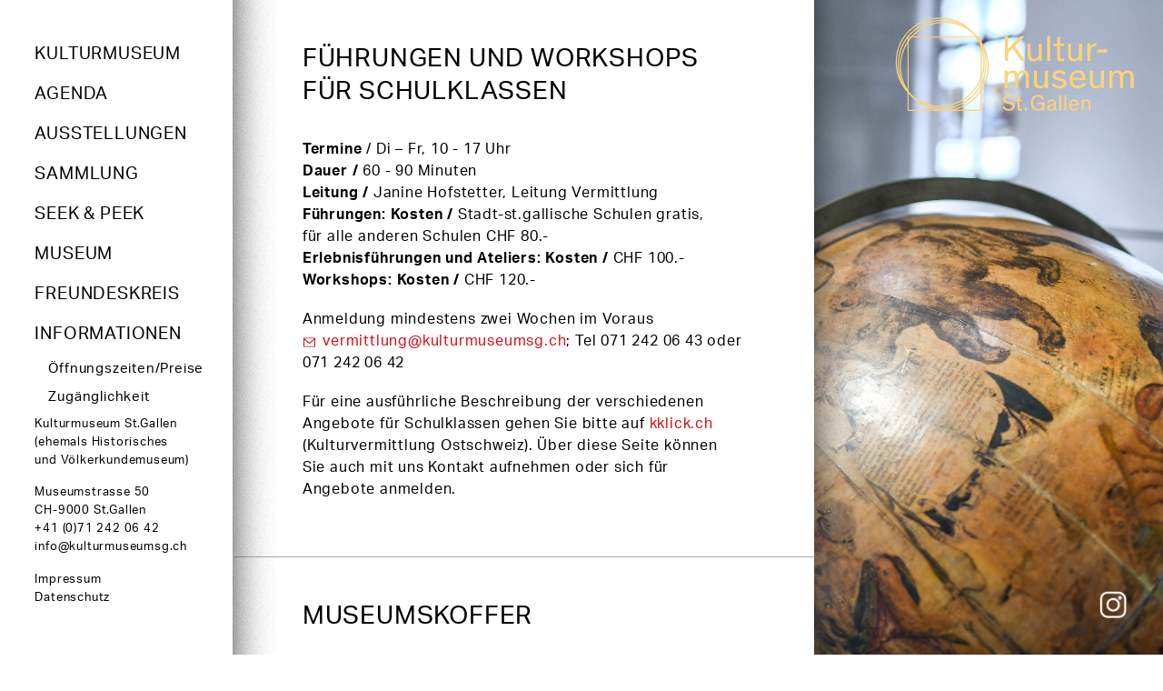

--- FILE ---
content_type: text/html; charset=UTF-8
request_url: https://kulturmuseumsg.ch/schule.php
body_size: 5406
content:
<!DOCTYPE html>
<html lang="de" class="nojs">
	<head>
		
	<meta charset="UTF-8">
	<meta name="viewport" content="width=device-width, initial-scale=1.0">
	<meta http-equiv="X-UA-Compatible" content="IE=edge" />

	<script src="../js/lib/jquery-2.1.4.min.js"></script>
	<script src="../js/lib/jquery.visible.min.js"></script>
	<script src="../js/lib/jquery.fancybox.min.js"></script>
	<script src="../js/lib/background-check.min.js"></script>

	<script src="../js/base.js?ver=1.0.8"></script>
	<script src="../js/images.js"></script>
		
	<script src="https://use.typekit.net/asg6kcx.js"></script>
	<script>try{Typekit.load({ async: true });}catch(e){}</script>

	<link rel="stylesheet" href="../css/reset.css">
	<link rel="stylesheet" href="../css/lib/jquery.fancybox.min.css">
	<link rel="stylesheet" href="../css/layout.css?ver=1.0.10">
	<link rel="stylesheet" href="../css/nav.css?ver=1.0.12">
	<link rel="stylesheet" href="../css/typo.css">
	<link rel="stylesheet" href="../css/modal.css?ver=1.0.4">

	<noscript><link rel="stylesheet" href="../css/nojs.css"></noscript>
	<link rel='shortcut icon' type='image/x-icon' href='../favicon.ico' />
	
	<script>
	  (function(i,s,o,g,r,a,m){i['GoogleAnalyticsObject']=r;i[r]=i[r]||function(){
	  (i[r].q=i[r].q||[]).push(arguments)},i[r].l=1*new Date();a=s.createElement(o),
	  m=s.getElementsByTagName(o)[0];a.async=1;a.src=g;m.parentNode.insertBefore(a,m)
	  })(window,document,'script','//www.google-analytics.com/analytics.js','ga');

	  ga('create', 'UA-71273111-1', 'auto');
	  ga('send', 'pageview');

	</script>

		<title>Schule | Kulturmuseum St.Gallen</title>
	</head>

	<body class="schule" onunload="">

		<noscript class="bgSlides">

	<div class="bgImgContainer slidesContainer">

		<img src="../img/bg/hg_saal1.jpg" alt="">

		<img src="../img/bg/hg_saal2.jpg" alt="">

		<img src="../img/bg/hg_saal3.jpg" alt="">

		<img src="../img/bg/hg_saal4.jpg" alt="">

		<img src="../img/bg/hg_saal5.jpg" alt="">

	</div>

</noscript><header id="mainHeader" class="mainHeader column">
	<a href="../index.php">
		<img class="logo logoMobile" alt="Kulturmuseum St.Gallen" src="../img/logo_kulturmuseumsg_klein.svg">
		<img class="logo logoDesktop" alt="Kulturmuseum St.Gallen" src="../img/logo_kulturmuseumsg_gross.svg">
	</a>
	<nav class="navColumn">
			<div class="burgerButton" id="burgerButton">
				<span></span>
				<span></span>
				<span></span>
			</div>
			
			
			<ul class="topNav" id="topNav">
    	<li>
<a href="../kulturmuseum2023.php">Kulturmuseum</a> 
	</li>
		<li>
		<a href="../agenda.php">Agenda</a>
	</li>
		<li>
		<a href="../sonderausstellungen.php">Ausstellungen</a>
		<ul class="subNav">
			<li class="sonderausstellungen_Nav"><a href="../sonderausstellungen.php">Sonderausstellungen</a></li>
            <li class="dauerausstellungen_Nav"><a href="../dauerausstellungen.php">Dauerausstellungen</a></li>
			<li class="vorschau_Nav"><a href="../vorschau.php">Vorschau</a></li>
			<li class="ausstellungsarchiv_Nav"><a href="../ausstellungsarchiv.php">Archiv</a></li>
		</ul>
	</li>
		<li>
		<a href="../sammlung.php">Sammlung</a>
	</li>
	    <li>
	<a href="../seekandpeek.php">seek & peek</a>
	</li>
		<li>
		<a href="../portrait.php">Museum</a>
			<ul class="subNav">
  			<li class="portrait_Nav"><a href="../portrait.php">Porträt</a></li>
			<li class="leitbild_Nav"><a href="../leitbild.php">Leitbild</a></li>
			<li class="freundeskreis_Nav"><a href="../freundeskreis.php">Freundeskreis</a></li>
			<!--<li class="abteilungen_Nav"><a href="../abteilungen.php">Abteilungen</a></li> -->
			<li class="team_Nav"><a href="../team.php">Team</a></li>
			<li class="offene_stellen_Nav"><a href="../offene_stellen.php">Offene Stellen</a></li>
			<li class="stiftung_Nav"><a href="../stiftung.php">Trägerschaft</a></li>
         
			<li class="publikationen_Nav"><a href="../publikationen.php">Publikationen</a></li>
                <li class="videos_Nav"><a href="../videos.php">Videos</a></li>
			<!--<li class="sammlung_Nav"><a href="../sammlung.php">Sammlung</a></li> -->
		<!-- <li class="museumhome_Nav"><a href="../museumhome.php">Museum@Home</a></li>-->
		</ul>
	</li>

   <!-- <li>
		<a href="../booking.php">Buchungen Flucht</a>
	</li>
    -->
	<li>
		<a href="../freundeskreis.php">Freundeskreis</a>
	</li>
   
		<li>
		<a href="../informationen.php">Informationen</a>
		<ul class="subNav">
    
			<li class="informationen_Nav"><a href="../informationen.php">Öffnungszeiten/Preise</a></li>
			<li class="zugang_Nav"><a href="../zugang.php">Zugänglichkeit</a></li>
				<!--    <li><a href="../corona.php">Corona</a></li>
		<li class="dienstleistungen_Nav"><a href="../dienstleistungen.php">Dienstleistungen</a></li> -->
			<li class="vermittlung_Nav"><a href="../vermittlung.php">Vermittlung</a></li>
			<li class="schule_Nav"><a href="../schule.php">Schule</a></li>
			<li class="privatanlaesse_Nav"><a href="../privatanlaesse.php">Privatanlässe</a></li>
			<li class="weihnachtsanlass_Nav"><a href="../weihnachten.php">Weihnachtsanlässe</a></li>
         <!--   <li class="ball_imperial_Nav"><a href="../ball_imperial.php">Ball Impérial</a></li> -->
			<li class="newsletter_Nav"><a href="../newsletter.php">Newsletter</a></li>
			<li class="medien_presse_Nav"><a href="../medien_presse.php">Medien &amp; Presse</a></li>
		</ul>
	</li>
	 <li><a href="../mcafe.php">MuCafé</a></li>
  
    

	




</ul>
	
	</nav>
</header>
		<div class="mainColumn column">
            
        <!--                          <section>
                <h2>KLUG UND KÜHN - FRAUEN SCHREIBEN GESCHICHTE</h2>
                 <span class="date">6. März – 19. September 2021</span>
			
                    <p>Dossier für Lehrpersonen zum selbständigen Ausstellungsbesuch mit einer Schulklasse:
-Vorschlag selbständiger Ausstellungsbesuch der Stufe Sek I und II «Klug und Kühn – Frauen schreiben Geschichte» (pdf im Anhang) -St.Galler Kämpferinnen fürs Frauenstimmrecht (pdf das schon auf museum@home verlinkt ist, hierher verlinken)“
</p>
                
				 	<ul class="linkList">
          <li><a href="dateien/ausstellungen/frauen2021/web_klugundk%C3%BChn_didaktische_unterlagen__070421.pdf" target="_blank">Didaktische Unterlagen</a></li>
                        <li><a href="dateien/museumhome/HVM_Dossier_FSR.pdf">St.Galler Kämpferinnen fürs Frauenstimmrecht </a></li>
                
				</ul>

            </section>


          
			
				<section>
				<h2>Jost Bürgi (1552 -1632) – Schlüssel zum Kosmos<br></h2>
				<span class="date">16. September 2023 – 3. März 2024<br><br><br></span>
					
				<h4>Einführung in die Ausstellung für Lehrpersonen<br></h4>
					
				

Roman Oberholzer, Mittelschullehrer und Jolanda Schärli, Kulturvermittlerin, führen in die Themen der Ausstellung ein (Weltbilder, Astronomiegeschichte, Entdeckung der Logarithmen, usw.) und stellen die Vermittlungsformate für Schulklassen vor.

				<p><br><strong>Nächster Termin</strong> Mi, 1. November, 18.30 – 20 Uhr<br>
				Anmeldung
					<a href="mailto:jolanda.schaerli@kulturmuseumsg.ch" class="mail">jolanda.schaerli@kulturmuseumsg.ch</a>;<br> Tel 071 242 06 43</p><br>

						<h4>Informationen für Schulen <br></h4>

			
		<p>	<ul class="linkList">
			<li> <a href="dateien/jostbuergi2023/jb_schulflyer_web.pdf" target="_blank">Flyer für Schulen(PDF)</a></li>
       
			</ul> </p><br>
					
			
                    
		 </section>
  -->
				<section>
				<h2>Führungen und Workshops für Schulklassen<br></h2>

				<p><strong>Termine</strong> / Di – Fr, 10 - 17 Uhr<br>
					<strong>Dauer / </strong>60 - 90 Minuten <br>
					<strong>Leitung / </strong>Janine Hofstetter, Leitung Vermittlung<br>
					<strong>Führungen: Kosten / </strong>Stadt-st.gallische Schulen gratis,<br>
					für alle anderen Schulen CHF 80.-<br>
                    <strong>Erlebnisführungen und Ateliers: Kosten / </strong>CHF 100.-<br>
                     <strong>Workshops: Kosten  / </strong>CHF 120.-<br></p>
                    
				<p> Anmeldung mindestens zwei Wochen im Voraus<br>
					<a href="mailto:vermittlung@kulturmuseumsg.ch" class="mail">vermittlung@kulturmuseumsg.ch</a>; Tel 071 242 06 43 oder 071 242 06 42
				<ul class="linkList">
      <!--    <li><a href="dateien/vermittlung/hvm_vermittlung_schulen_2022.pdf" target="_blank">Angebote für Schulklassen</a></li>
				</ul>
                -->

				Für eine ausführliche Beschreibung der verschiedenen Angebote für Schulklassen gehen Sie bitte auf <a href="https://www.kklick.ch/sg/anbietende/show/historisches-und-voelkerkundemuseum-stgallen-30/" target="_blank" rel="noopener">kklick.ch</a> (Kulturvermittlung Ostschweiz). Über diese Seite können Sie auch mit uns Kontakt aufnehmen oder sich für Angebote anmelden. 
                    </section>

		
				
					<section>

				<h3>Museumskoffer</h3>

				<p>
					Wir stellen den Schulen Museumskoffer zu unterschiedlichen Themen zur Verfügung:<br>
					Ausleihdauer /  2 Wochen <br>
					Ausleihgebühr / CHF 20.-<br>
					Die Koffer müssen im Museum abgeholt werden. 	</p>

				<ul class="linkList">
					<li><a href="schulen_koffer_archaeologie.php" target="_blank">Museumskoffer Archäologie</a></li>
                    <li><a href="schulen_koffer_flucht.php" target="_blank">Museumskoffer Flucht</a></li>
					<li><a href="schulen_koffer_geschichte.php" target="_blank">Museumskoffer Geschichte</a></li>
					<li><a href="schulen_koffer_aegypten.php" target="_blank">Museumskoffer Völkerkunde</a></li>
				</ul>

			

			</section>
            
                      <section>
                <h2>Stadtgeschichte in English!</h2>
			
                    <p>Das Museum plant für das zweite Halbjahr 2020 ein neues Schulangebot.  Die meisten Schulklassen beschäftigen sich zwischen dem 4. und 6. Schuljahr mit der Geschichte der Stadt St.Gallen. Ab der 3. Klasse wird Englisch unterrichtet. Nichts naheliegender also als die Stadtgeschichte auf Englisch zu vermitteln, so wie es sich für eine Touristenstadt gehört! Der Steinsarkophag, das Stadtmodell von 1641 und ein Skelett aus dem 10. Jahrhundert sind die Stationen. Die Kinder lernen neue Wörter, puzzeln die Gallus-Geschichte und erfahren, wo sich die «Butcher-Street» in der Altstadt befindet. Die neue Führung kann ab August 2020 gebucht werden.</p>
                
				 <a href="https://youtu.be/eCEf64HW1u0" target="_blank" rel="noopener"><img src="dateien/vermittlung/english_museum/hvm_englisch_trailer-screen.jpg" width="100%" height="100%" alt=""/></a>
                          
                          <p>	Trailer zur Führung (ca. 2min) </p>
            </section>
            

                <section> 


				<h3>Lebendige Archäologie – Anleitungen zum selbständigen Schulbesuch</h3>

				<p>
					Anleitungen zum selbständigen Schulbesuch in der Ausstellung «Faszination Archäologie – Schätze aus St.Galler Boden»
					<a href="dateien/vermittlung/Lebendige-Archaeologie_Info.pdf">weitere Informationen</a> 	</p>

			
					Einen Termin für eine persönliche Einführung der Lehrperson kann jederzeit bei <a href="mailto:vermittlungkulturmuseumsg.ch" class="mail">vermittlung@kulturmuseumsg.ch</a> oder 071 242 06 43 angefragt werden.<br>

			

				<ul class="linkList">
					<li><a href="dateien/vermittlung/Steinzeit_74s_A4.pdf" target="_blank">Lebendige Steinzeit</a></li>
					<li><a href="dateien/vermittlung/Pfahlbauzeit_72s_A4.pdf" target="_blank">Lebendige Pfahlbauzeit</a></li>
					<li><a href="dateien/vermittlung/Roemerzeit_70s_A4.pdf" target="_blank">Lebendige Römerzeit</a></li>
					<li><a href="dateien/vermittlung/Mittelalter_63s_A4.pdf" target="_blank">Lebendiges Mittelalter</a></li>
				</ul>

			

			</section>    


		     <section>

				<h3>Eine Schulklasse zu Besuch im Kulturmuseum</h3>

				<p>
					Schulklassen der Primarstufe und der Stufen I und II sind gern gesehene Gäste im Kulturmuseum St.Gallen. Hier gibt es viel Spannendes zu entdecken!</p>

			 <a href="https://youtu.be/LHeX-DGR8k4" target="new"><img src="img/veranstaltungen/gbs%20screen.jpg" width="100%" height="100%" alt=""/></a>
                   
                   <p>Führung und Workshop für die GBS St.Gallen (Filmclip, 50s)</p>
                
                	<p>
					Weitere  Informationen unter:<a href="mailto:vermittlung@kulturmuseumsg.ch" class="mail">vermittlung@kulturmuseumsg.ch</a>
				</p>

			</section>

			<section>
				<h3>Arbeitsblätter</h3>

				<h4>Faszination Archäologie – Schätze aus St.Galler Boden</h4>

				<ul class="linkList">
					<li><a href="dateien/vermittlung/HVM_Archäologie-Labor Mittelstufe.pdf" target="_blank">Archäologie Arbeitsblätter Mittelstufe</a></li>
					<li><a href="dateien/vermittlung/HVM_Archäologie-Labor Mittelstufe Lösung.pdf" target="_blank">Archäologie Arbeitsblätter Mittelstufe (Lösungen)</a></li>
					<li><a href="dateien/vermittlung/HVM_Archaeologie-Labor Oberstufe.pdf" target="_blank">Archäologie Arbeitsblätter Oberstufte</a></li>
					<li><a href="dateien/vermittlung/HVM_Archaeologie-Labor Oberstufe Lösung .pdf" target="_blank">Archäologie Arbeitsblätter Oberstufte (Lösungen)</a></li>
				</ul>
				<!--
							<h4>Erster Weltkrieg. Drei Ausstellungen.</h4>
							<p>
								9. Mai 2015 – 28. Februar 2016
							</p>
							<ul class="linkList">
								<li><a href="http://www.ersterweltkrieg.ch/publikationen/" target="_blank">Arbeitsblätter «14/18 Die Schweiz und der Grosse Krieg» (Link)</a></li>
							</ul>
							<p>
								Arbeitsmaterial zur Region St.Gallen ist direkt im Museum bei der Museumspädagogik erhältlich.<br>
							</p>
				
				-->

			</section>


		</div>

		<footer class="mainFooter" id="mainFooter">

	<div class="address">

		<h1>

			Kulturmuseum St.Gallen<br>
(ehemals Historisches <br>und Völkerkundemuseum)

		</h1>

		<p>

			Museumstrasse 50<br>

			CH-9000 St.Gallen<br>

			<a href="tel:+41712420642">+41 (0)71 242 06 42</a><br>

			<a href="mailto:info@kulturmuseumsg.ch">info@kulturmuseumsg.ch</a>

		</p>

		<p>

			<a href="../impressum.php">Impressum</a><br>

			<a href="../datenschutz.php">Datenschutz</a>

		</p>

	</div>

	<div class="facebookLogo"><a href="https://www.instagram.com/kulturmuseum_sg/"><img src="../img/inst_logo.png" alt="" /></a></div>

</footer>

	</body>
	–</html>

--- FILE ---
content_type: text/css
request_url: https://kulturmuseumsg.ch/css/layout.css?ver=1.0.10
body_size: 1856
content:
/* base  */

html {
	overflow-y: scroll;
	-webkit-text-size-adjust: 100%; /* Prevent font scaling in landscape mode */
}

html,
body {
	width: 100%;
	height: 100%;
	min-height: 100%;
}

body {
	padding-top: 67px;
}


/* columns */

.mainHeader {
	position: absolute;
	top: 0;
	z-index: 5;
	width: 100%;
}

.navColumn {
	position: relative;
	width: 100%;
	height: 67px;
	background-color: #373F5C;
}

.mainColumn {
	background-color: white;
	position: relative;
}

.mainColumn section {
	padding: 30px 20px 20px 20px;
	border-top: 1px solid #aaa;
}

.mainColumn section:first-of-type {
	padding-top: 90px;
	border-top: 0;
}

.contentSlides + section,
.contentSlides + section:first-of-type,
.mainColumn img + section,
.mainColumn img + section:first-of-type {
	padding-top: 30px;
}


.mainColumn a:hover,
.sideColumn a:hover {
	color: #000;
	text-decoration: none;
}

.mainOverlapColumn {
	position: absolute;
	top: 0;
	width: 100%;
	overflow:hidden;
	height: 1000px;
	pointer-events: none;
}


@media (min-width: 950px) { /* desktop */

	body {
		padding-top: 0;
	}


	.column:after {
		content:"";
		position: absolute;
		height: 100%;
		width: 60px;
		left: auto;
		bottom: auto;
		right: -60px;
		top: 0;
		background-image: url(../img/shadow_right.png);
		background-position: -9px 0;
		background-repeat: repeat-y;
		pointer-events: none;
	}

	.mainHeader {
		position: fixed;
		padding: 0;
		min-height: 100%;
		width: 20%;
		background-color: white;
		z-index: 5;
	}
	
	.navColumn {
		height: 0;
		background-color: transparent;
	}

	.mainColumn,
	.sideColumn {
		position: absolute;
		width: 50%;
		min-height: 100%;
		-webkit-transform: translate(-90%, 0);
						transform: translate(-90%, 0);
		margin: 0;
		opacity: 0;
		padding: 0;
		z-index: 3;
	}
		
	.mainOverlapColumn {
		width: 15%;
		position: fixed;
		-webkit-transform: translate(-70%, 0);
						transform: translate(-70%, 0);
		height: 100%;
		z-index: 3;
	}
	
	.sideColumn {
		z-index: 2;
		background-color: white;
	}

	.sideColumn.fixed {
		position: fixed;
		height: 100%;
	}
		
	.mainColumn.short,
	.sideColumn.short {
		width: 30%;
		-webkit-transform: translate(-66%, 0);
						transform: translate(-66%, 0);
	}

	.mainHeader,
	.mainColumn.short,
	.sideColumn.short {
		box-shadow: 1px 0 0 white;
	}

	.mainColumn.open {
		opacity: 1;
		-webkit-transform: translate(40%, 0);
						transform: translate(40%, 0);
	}

	.mainColumn.short.open {
		-webkit-transform: translate(66.4%, 0);
						transform: translate(66.4%, 0);
	}

	.sideColumn.open {
		opacity: 1;
		-webkit-transform: translate(100%, 0);
						transform: translate(100%, 0);
	}


	.sideColumn.halfopen {
		opacity: 1;
		-webkit-transform: translate(60%, 0);
						transform: translate(60%, 0);
	}

	.mainColumn.short + .sideColumn.short.open {
		-webkit-transform: translate(166.2%, 0);
						transform: translate(166.2%, 0);
	}
		
	.mainOverlapColumn.open {
		-webkit-transform: translate(366.6%, 0);
						transform: translate(366.6%, 0);
	}

	.mainOverlapColumn:after {
		content:none;
	}


	.fillColumn {
		position: fixed;
		top: 0;
		width: auto;
		left: 0;
		-webkit-transform: translate(-180%, 0);
		transform: translate(-180%, 0);
		height: 100%;
		z-index: 2;
		-webkit-transition: -webkit-transform 0.3s ease;
		transition: transform 0.3s ease;
	}

	.fillColumn.open {
		left: 50%;
		-webkit-transform: translate(0, 0);
		transform: translate(0, 0);
	}

	.informationen .fillColumn {
		background-color: #E9E5DC;
	}

	.mainColumn section {
		padding: 50px 12% 40px 12%;
	}

	.mainColumn.short section,
	.sideColumn section,
	.sideColumn .details {
		padding: 50px 15% 40px 15%;
	}

	.mainColumn section:first-of-type {
		padding-top: 50px;
	}

	.mainColumn section:last-of-type {
		margin-bottom: 10em;
	}

}




/* images */


.column img {
	position:relative;
	width: 100%;
	margin-bottom: 1em;
}

.column img + img {
	margin-bottom: 1em;
}

.contentImages {
	margin: 0;
	float:none;
	clear:both;
}

.contentImages:after {
	content: "";
	float:none;
	clear: both;
	display:block;
}

section .contentImages {
	margin: 3em 0;
}


.fancybox {
	position:relative;
	margin-top: 2em;
	margin-bottom: 1em;
}

.fancybox:after {
	content: "";
	display:block;
	height: 0;
	clear:both;
}

.fancybox a {
	display:block;
	float:left;
	height: auto;
	overflow:hidden;
}

.fancybox a img {
	transform: scale(1);
	transition: transform 0.5s ease;
}

.fancybox a:hover img {
	transform: scale(1.04);
}

.fancybox.twocols a {
	width: 48%;
	margin-right: 4%;
	margin-bottom: 4%;
}

.fancybox.twocols a:nth-child(2n) {
	margin-right: 0;
}

.fancybox.threecols a {
	width: 31.3%;
	margin-right: 3%;
	margin-bottom: 3%;
}

.fancybox.threecols a:nth-child(3n) {
	margin-right: 0;
}

.fancybox.fourcols a {
	width: 23.5%;
	margin-right: 2%;
	margin-bottom: 2%;
}

.fancybox.fourcols a:nth-child(4n) {
	margin-right: 0;
}


.column .fancybox img {
	margin-bottom: 0;
	display:block;
}




@media (min-width: 950px) { /* desktop */

	.column img.float {
		float: left;
		margin-bottom: 2%;
		width: 98%;
	}

	.column img.half {
		width: 50%;
		margin-right: 2%;
	}
	.column img.half.float {
		width: 48%;
		margin-top: 0;
	}

	.column img.third {
		width: 31.3%;
		margin-right: 2%;
	}

	.column img.half.centered {
		left: 25%;
	}
}


/*footer */

.mainFooter {
	position: relative;
	padding: 40px 10px 24px 24px;
	box-sizing: border-box;
	color: #bbb;
}


@media (max-width: 949px) { /* mobile */
	.mainFooter:before {
		content: "";
		position: absolute;
		height: 60px;
		width: 100%;
		left: 0;
		top: 0;
		background-image: url(../img/shadow_bottom.png);
		background-position: 0 0;
		background-repeat: repeat-x;
		pointer-events: none;
	}
}


.facebookLogo {
	position: absolute;
	z-index: 2;
	width: 30px;
	height: 30px;
	right: 30px;
	bottom: 44px;
	margin: 0;
	padding: 0;
}

.facebookLogo img {
	width: 100%;	
}



@media (min-width: 950px) { /* desktop */
	.mainFooter {
		position: fixed;
		bottom: 0;
		z-index: 10;
		width: 20%;
		color: #000;
		padding: 0;
		background-color: white;
	}

	.mainFooter .address {
		display:block;
		position: relative;
		width: 100%;
		margin-bottom: 4em;
		padding-left: 15%;
		white-space: nowrap;
	}

	.facebookLogo {
		position: fixed;
		right: 40px;
		bottom: 40px;
	}

	.informationen .facebookLogo {
		display:none;
	}
}



/* columns override for desktop > 1700px (maximum page width limit) */
@media (min-width: 1400px) {

	.mainHeader,
	.mainFooter {
		width: 276px;
	}

	.mainColumn,
	.mainColumn.open,
	.sideColumn,
	.sideColumn.open {
		width: 690px;
	}
	
	.sideColumn.fixed,
	.sideColumn.fixed.open {
		width: 1000px;
	}

	.sideColumn.fixed.open {
		transform: translate(68.5%, 0);
	}

	.mainColumn.short,
	.mainColumn.short.open,
	.sideColumn.short,
	.sideColumn.short.open {
		width: 	415px;
	}

	.mainOverlapColumn {
		width: 207px;
	}
}



/* columns override between mobile and desktop (minimum page width limit) */
@media (min-width: 950px) and (max-width: 1200px) {
	.mainHeader,
	.mainFooter {
		width: 236px;
	}

	.mainColumn,
	.mainColumn.open,
	.sideColumn,
	.sideColumn.open {
		width: 592px;
	}

	.mainColumn.short,
	.mainColumn.short.open,
	.sideColumn.short,
	.sideColumn.short.open {
		width:  355px;
	}

	.mainOverlapColumn {
		width: 177px;
	}

}



/* logo */

img.logo {
	position: absolute;
	top: 6px;
	right: 20px;
	z-index: 800;
	width: auto;
	height: 50px;
}

.logoDesktop {
	display:none;
}


@media (min-width: 950px) { /* desktop */
	img.logo {
		position: fixed;
		right: 20px;
		top: 10px;
		height: 130px;
	}
	
	.logoDesktop {
		display:block;
	}
	
	.logoMobile {
		display:none;
	}
	
}





/* content slides */

.contentSlides {
	width: 100%;
	position: relative;
	display:block;
	padding-bottom: 13%;
	overflow: hidden;
	background-color: #444;
	transition: all 0.3s ease;
}

.contentSlides.open {
	padding-bottom: 66%;
}

section + .contentSlides {
	margin-top: 5em;
}

section .contentSlides {
	margin: 2em 0;
}

.contentSlides.open a {
	position: absolute;
	display:block;
	width:100%;
	height:100%;
}

.contentSlides img {
	position: absolute;
	opacity: 0;
	z-index: 1;
	transition: opacity 2s ease;
}

.contentSlides img.active {
	opacity: 1;
	display:inline;
	z-index: 2;
}


@media (min-width: 950px) { /* desktop */
	.contentSlides {
		padding-bottom: 0;
		
	}
	
	.contentSlides.open {
		padding-bottom: 66%;
	}


}



/* content fold */

.contentFold,
.foldNote {
	margin-top: 1em;
	overflow: hidden;
	transition: max-height 0.2s ease;
}

.foldNote {
	margin-top: -1em;
	padding: 1em 0;
	cursor: pointer;
	color: #d30e15;
}

.foldNote.isHidden {
	max-height: 0;
	padding: 0;
}



/* background images */

.bgImgContainer {
	display:none;
	position: absolute;
	top: 0;
	right: 0;
	width: 100%;
	height: 70vw;
	overflow:hidden;
}

.index .bgImgContainer {
	display:block;
}

.bgImgContainer img {
	position: absolute;
	width: 100%;
	display:none;
}


@media (min-width: 950px) { /* desktop */
	.bgImgContainer {
		position: fixed;
		display:block;
		top: 0;
		right: 0;
		width: 100%;
		height: 100%;
		z-index: 1;
		background-color: white;
		opacity: 1;
		transition: opacity 0.5s ease;	
	}

	.bgImgContainer.isHidden {
		opacity: 0;		
	}

	.bgImgContainer img {
		display:block;
		position: absolute;
		right: 0;
		left: initial;
		width: auto;
		max-height: 100%;
		opacity: 0;
	}

	.bgImgContainer img.active {
		opacity: 1;
	}
}




/* other */


.hidden {
	display:none;
}

.clear {
	clear:both;
	height: 0;
	display:block;
}


--- FILE ---
content_type: text/css
request_url: https://kulturmuseumsg.ch/css/nav.css?ver=1.0.12
body_size: 471
content:

/* nav */

.burgerButton {
	position: absolute;
	padding: 22px;
	width: 74px;
	height: 74px;
	cursor:pointer;
	pointer-events: auto;
	z-index: 10;
}

.burgerButton span {
	display:block;
	background-color: white;
	height: 4px;
	margin-bottom: 6px;
	transition: background-color 1s ease;
}

/*
.burgerButton.background--light span {
	background-color: black;
}*/

.burgerButton.background--dark span {
	background-color: white;
}

.burgerButton.active span {
	background-color: white;
}

.topNav {
	display:none;
	position: relative;
	margin: 0;
	font-size: 1.35em;
	margin: 0;
	padding: 0;
	background-color: #373F5C;
	top: 0;
	width: 100%;
	overflow:hidden;
	z-index: 7;
	transition: max-height 0.3s ease, padding 0.3s ease;
}

.topNav.open {
	padding-top: 70px;
	padding-bottom: 30px;
	top: 0;
	overflow:visible;
}


@media (max-width: 949px) { /* mobile */
	.topNav:after {
		content:"";
		position: absolute;
		height: 60px;
		width: 100%;
		left: 0;
		bottom: -60px;
		background-image: url(../img/shadow_bottom.png);
		background-position: 0 0;
		background-repeat: repeat-x;
		pointer-events: none;
	}
}


.topNav>li {
	text-transform: uppercase;
	font-weight: 400;
}

.subNav {
	text-transform: none;
	font-weight: normal;
	font-size: 16px;
	margin: 0;
	max-height: 0;
	overflow:hidden;
	
}

.subNav.open {
	margin-bottom: 20px;
	max-height: 500px;
}

.topNav>li>a {
	display:block;
	padding: 10px 3px 10px 20px;
	color: #aaa;
}

.topNav>li>a:hover {
	color: white;
}

.subNav a {
	display:block;
	padding: 8px 0px 8px 50px;
	color: #aaa;
}

.subNav a:hover,
.subNav a.active,
.subNav>li.active a {
	color: white;
}



@media (min-width: 950px) { /* desktop */
	
	.burgerButton {
		display:none;
	}
	
	.topNav {
		position: relative;
		display:block;
		font-weight: 400;
		font-size: 1.2em;
		margin: 0;
		padding-top: 40px;
		background-color: transparent;
		width: 85%;
		left: 15%;
		overflow: visible;
		transition: none;
	}

	.topNav>li>a {
		padding: 10px 0 10px 0;
		color: #000;
	}
	
	.topNav>li>a:hover {
		color: #444;
	}
	
	.subNav {
		font-size: 15px;
		margin-left: 1em;

	}

	.subNav li {
	}

	.subNav a {
		padding: 3px 0 0 0;
		margin-bottom: 3px;
		color: #000;
		display:inline-block;
		width: auto;
		border-bottom: 1px solid white;
	}
	.subNav a:hover,
	.subNav a.active,
	.subNav>li.active a {
		color: #444;
	}

	.subNav>li>a:hover {
		background-color: transparent;
		border-bottom: 1px solid black;
	}

	.subNav>li.active {
		background-color: transparent;
	}

	.subNav>li.active a {
		border-bottom: 1px solid black;
	}
}



--- FILE ---
content_type: text/css
request_url: https://kulturmuseumsg.ch/css/typo.css
body_size: 879
content:
/* base */







body {

	font-family: 'aktiv-grotesk', sans-serif;

	font-weight: 400;

	font-size: 16px;

	letter-spacing: 0.05em;

	line-height: 24px;

	background-color: #444;

}



@media (min-width: 950px) { /* desktop */

	body {

		background-color: #fff;

	}

}







/* link styles */



a {

	color: black;

	text-decoration: none;

}



a:hover {

	color:#444;

}





.mainColumn a,

.sideColumn a {

	color: #d30e15;

}





.mainFooter a {

	color: #bbb;

}



@media (min-width: 950px) { /* desktop */

	

	.mainFooter a {

		color: #000;

	}



}









/* tags */



p,

ul {

	margin: 1.2em 0;

}



h2 + p,

h2 + h3 + p,

h2 + ul,

h2 + div,

h2 + h4,

.date + p {

	margin-top: 2em;

}



h2.sectionTitle + div {

	margin-top: 3em;

}



h3.sectionTitle + h2 {

	margin-top: 0em;

}



h4 + p,

h4 + ul,

h5 + p,

h5 + ul,

.contentFold>p {

	margin-top: 0;

}





b, strong {

	font-weight: 600;

}



em {

	font-style: italic;

}



h2 {

	text-transform: uppercase;

	font-weight: 400;

	margin: 0;

	font-size: 28px;

	line-height: 36px;

}





h3 {

	text-transform: uppercase;

	font-size: 28px;

	line-height: 36px;

	font-weight: 400;

}



.publikationen .entry h3,

.medien_presse .entry h3,

.schule .entry h3,

.medienarchiv .entry h3 {

	font-size: 1em;

	line-height: 1.5em;

	margin-bottom: 1em;

}



h4 {

	font-size: 24px;

	line-height: 32px;

	font-weight: 400;

}



h5 {

	font-style: italic;

}



h3 + h4 {

	margin-top: 2em;

}



ul + h3,

p + h3 {

	margin-top: 3em;

}





.sectionTitle {

	color: #aaa;

}





.date {

	margin: 0;

	font-size: 16px;

	display:block;

}







/* columns */



.mainFooter {

	font-size: 13px;

	line-height: 20px;

}











/* entries */





.entry {

	margin: 1em 0;

	padding: 2em 0 1em 0;

	border-top: 1px solid #aaa;

	clear: both;

	float: none;

}



.entry:first-of-type {

	border: none;

	margin-top: 2em;

}



.entry img.previewImage {

	width: 100px;

	margin-bottom: 1em;

	float: none;

}



.entry h3 {

	margin-top: -0.3em;

}





@media (min-width: 950px) { /* desktop */

	.entry p,

	.entry h3,

	.entry ul,

	.entry dl {

		display:block;

	}



	.entry h3,

	.entry dl,

	.entry ul {

		margin-left: 8em;

	}

	

	.entry img.previewImage {

		float: left;

	}



}





/* lists */



.mainColumn ul,

.sideColumn ul {

		list-style: none;

		padding-left: 1em;

}



.mainColumn li:before,

.sideColumn li:before {

		display: inline-block;

		content: "–";

		width: 1em;

		margin-left: -1em;

}



ul.linkList {

	padding-left: 0;

}



.linkList li a {

	display:inline-block;

	margin-left: 0.1em;

	padding: 0.7em 0 0.7em 1.3em;

	background-image:url('../img/linkpfeil.svg');

	background-repeat:no-repeat;

	background-size: 13px;

	background-position: left 1em;

}



.linkList li a:hover {

	background-image:url('../img/linkpfeil_hover.svg');

}



.linkList li:before {

	display:none;

}





@media (min-width: 950px) { /* desktop */

	.linkList li a {

		padding: 0.1em 0 0.1em 1.3em;

		background-position: left 0.45em;

	}

}









/* forms */



input {

	font-size: inherit;

	font-family: inherit;

}



input[type="text"],

input[type="email"],

textarea {

	display: block;

	width: 100%;

}



input[type="text"],

input[type="email"],

input[type="submit"],

textarea {

	margin: 0;

	padding: 4px 8px;

}



input[type="checkbox"] {

	display:inline-block;

	margin: 0.3em 0.5em 0 0;

}



label {

	display:inline-block;

}



input[type="checkbox"] + label {

	display:inline-block;

	width: 80%;

	vertical-align: top;

}



input.singleLine {

	display:block;

	width: 100%;

}



input.errorInput {

	border: 1px solid #d30e15;

}



#errorNote {

	color: #d30e15;

}











/* other */





.note {

	color: #aaa;

	font-style:italic;

}



.mail {

	margin-left: 0.1em;

	padding: 0.7em 0 0.7em 1.3em;

	background-image:url('../img/mailicon.svg');

	background-repeat:no-repeat;

	background-size: 13px;

	background-position: left center;

}



.mail:hover {

	background-image:url('../img/mailicon_hover.svg');

}


.phone {

	margin-left: 0.1em;

	padding: 0.7em 0 0.7em 1.3em;

	background-image:url('../img/phoneicon.svg');

	background-repeat:no-repeat;

	background-size: 13px;

	background-position: left center;

}



.phone:hover {

	background-image:url('../img/phoneicon_hover.svg');

}




--- FILE ---
content_type: text/css
request_url: https://kulturmuseumsg.ch/css/modal.css?ver=1.0.4
body_size: 152
content:
.modal.fader {
	position: fixed;
	width: 100%;
	height: 100%;
	top: 0;
	left: 0;
	background-color: rgba(0, 0, 0, 0.5);
	z-index: 80000;
}

.modalContainer {
	position: absolute;
	top: 50%;
	left: 50%;
	width: 95vw;
	min-height: 150px;
	transform: translate(-50%,-50%);
	background-color: white;
	box-shadow: 0 1px 70px rgba(0,0,0,0.5);
	padding: 2vw;
	border-radius: 5px;
}

.modalContainer img {
	display:block;
	max-width: 100%;
	text-align: center;
	margin: 0 auto;
}


.modalCloseButton {
	position: absolute;
	z-index: 2;
	top: -60px;
	left: calc(50% - 20px);
	width: 40px;
	height: 40px;
	background-color: transparent;
	cursor:pointer;
}

.modalCloseButton>span {
	position: absolute;
	top: 20px;
	display:block;
	width: 40px;
	height: 3px;
	background-color: white;
	transform: rotate(45deg);
}

.modalCloseButton>span:last-child {
	transform: rotate(-45deg);
}


@media (min-width: 950px) { /* desktop */
	.modalContainer {
		width: 60vw;
		max-width: 95vw;
	}
	
	.modalCloseButton {
		top: -80px;
		left: auto;
		right: -80px;
		width: 60px;
		height: 60px;
	}

	.modalCloseButton>span {
		top: 30px;
		width: 60px;
		height: 4px;
	}


}

--- FILE ---
content_type: image/svg+xml
request_url: https://kulturmuseumsg.ch/img/linkpfeil.svg
body_size: 28
content:
<?xml version="1.0" encoding="utf-8"?>
<!DOCTYPE svg PUBLIC "-//W3C//DTD SVG 1.1//EN" "http://www.w3.org/Graphics/SVG/1.1/DTD/svg11.dtd">
<svg version="1.1" id="Ebene_2" xmlns="http://www.w3.org/2000/svg" xmlns:xlink="http://www.w3.org/1999/xlink" x="0px" y="0px"
	 width="20px" height="20px" viewBox="0 0 20 20" enable-background="new 0 0 20 20" xml:space="preserve">
<g>
	<path fill="#d30e15" d="M19.542,10l-9.409,8.57l-1.137-1.372l6.929-6.26H0.458V9.064h15.501L8.996,2.803l1.137-1.374L19.542,10z"/>
</g>
</svg>


--- FILE ---
content_type: application/javascript
request_url: https://kulturmuseumsg.ch/js/images.js
body_size: 1520
content:
jQuery(function () {
	loadContentImages();
	loadBGImages();
});


// images in the noscript tags are processed to load either
// the desktop version or the mobile version of the images (if available)
function loadContentImages() {

	jQuery('.column noscript').each(function () {
		var noscriptTag = jQuery(this);
		var elements = jQuery(jQuery.parseHTML(noscriptTag.text()));

		var images = jQuery('<div>');
		jQuery(elements).each(function () {
			var el = jQuery(this);
			// allow images (linked or unlinked)
			if (el.is('img') || (el.is('a') && el.find('img').length > 0) ) {
				el.appendTo(images);
			}
		});

		// handle slideshows
		if (noscriptTag.hasClass('slides')) {
			loadImagesByPlatform(images.find('img'), function () {
				var container = jQuery('<div class="contentSlides slidesContainer">');
				container.append(elements);
				container.insertAfter(noscriptTag);
				noscriptTag.remove();
				setupContentImageSlides();
			});

		// handle single or multiple content images (listed after each other)
		} else {
			loadImagesByPlatform(images.find('img'), function () {
				var container = jQuery('<div class="contentImages">');
				container.append(elements);
				container.insertAfter(noscriptTag);
				noscriptTag.remove();
			});
		}

	});

}


function loadBGImages() {
	var slidesContainer = jQuery('.bgSlides');

	// don't load the background images if we're on mobile and not on the start page
	// or if the body has the ignoreBGSlides tag (i.e. informationen.php / google maps)
	if (isMobile && !jQuery('body').hasClass('index') || jQuery('body').hasClass('ignoreBGSlides')) {
		slidesContainer.remove();
		return;
	}

	var slidesDiv = jQuery(jQuery.parseHTML(slidesContainer.text()));

	loadImagesByPlatform(slidesDiv.children('img'), function () {
		// add the slidesDiv to the content (depending on mobile or desktop)
		if (isMobile && jQuery('body').hasClass('index')) {
			slidesDiv.toggleClass('bgImgContainer contentSlides').prependTo('.mainColumn');
				setupContentImageSlides();
		} else {
			slidesDiv.prependTo(jQuery('body'));
			setupBGImageSlides();
		}

		slidesContainer.remove();
		
	});

}


function loadImagesByPlatform(images, imagesLoadedCallback) {
	var count = 0;
	images.each(function (index) {
		var thisImg = jQuery(this);
		var src = thisImg.attr('src');
		var parts = src.split('.');
		var imgPath = parts[0];
		var imgExt = parts[1];

		// simplified responsive images
		// if mobile, replace the image with its mobile version 
		if (isMobile) {
			imgPath += '_mobile';
			var filePath = imgPath + '.' + imgExt;

			// replace src with new image (mobile)
			thisImg.attr('src', filePath).error(function () {

				// fallback to old image if new one doesn't exist
				thisImg.attr('src', src);
			});	
		}

		// check if all images are loaded
		thisImg.one('load', function () {
			count++;
			if (count >= images.length) {
				setTimeout(function () {
					imagesLoadedCallback();
				}, 400);
			}
		});
	});
}



function setupContentImageSlides() {

	jQuery('.contentSlides').each(function () {

		var container = jQuery(this);

		// early out if the container is already sliding
		if (container.hasClass('sliding')) {
			return true;
		}

		var elements = jQuery(this).find('img');

		container.addClass('sliding');

		// shuffle the elements for random order and hide them
		elements = elements.shuffle();
		
		// start first slide
		elements.first().addClass('active');
		

		setTimeout(function () {
			container.addClass('open');
			if (isMobile) {
				BackgroundCheck.refresh();
			}
		}, 100);
	
		// only init the fading if there is more than one image
		if (elements.length > 1) {
			elements.last().addClass('last');

			// start loop
			setInterval(function () {
				if (jQuery(container).visible(true)) {

					var nextItem = container.find('.active').removeClass('active').next('img');
					if (isMobile) BackgroundCheck.refresh();

					if (nextItem.length === 0) {
						nextItem = elements.first();
					}
					nextItem.addClass('active').fadeIn(1000, function () {
						if (isMobile) BackgroundCheck.refresh();
					});
				}
			}, 7000);
		}
		
		
	});

	// init backgroundCheck (burgerbutton color based on brightness of image section behind)
	if (isMobile && jQuery('.contentSlides').length > 0) {
		BackgroundCheck.init({
			targets: '.burgerButton',
			images: '.contentSlides:first-of-type>img, .contentSlides:first-of-type>a>img',
			windowEvents: false
		});	
	}
}




function setupBGImageSlides() {

	jQuery('.bgImgContainer').each(function () {

		var container = jQuery(this);
		var elements = jQuery(this).children('img');

		// shuffle the elements for random order and hide them
		elements = elements.shuffle();

		// center images vertically
		/*
		elements.each(function () {
			var heightDiff = jQuery(this).height() - container.height();
			jQuery(this).css('margin-top', '-' + heightDiff / 2 + 'px');
		});
		*/


		// check localstorage for current background-image (from last page)
		// and put it first in the loop
		try {
			var bgItemSrc = localStorage.getItem("bgImg");
			if (bgItemSrc !== "") {
				elements.each(function () {
					if (jQuery(this).attr('src') == bgItemSrc) {
						container.prepend(jQuery(this));
						return true;
					}
				});
				// reinitialize elements (with new element order)
				elements = jQuery(this).children('img');
			}
		} catch (err) {
			console.log('error: ' + err);
		}

		// start first slide
		elements.first().addClass('active');

		// write first image to localstorage
		try {
			localStorage.setItem("bgImg", elements.first().attr('src'));
		} catch (err) {
			console.log('error: ' + err);
		}

		// only init the fading if there is more than one image
		if (elements.length > 1) {

			elements.last().addClass('last');

			// start loop
			setInterval(function () {
				elements.css({ 'transition': 'opacity 2s ease' });
				var nextItem = container.find('.active').removeClass('active').next('img');

				if (nextItem.length === 0) {
					nextItem = elements.first();
				}

				nextItem.addClass('active');

				// write new image to localstorage
				try {
					localStorage.setItem("bgImg", nextItem.attr('src'));
				} catch (err) {
					console.log('error: ' + err);
				}

			}, 9000);
		}
	});

}




--- FILE ---
content_type: application/javascript
request_url: https://kulturmuseumsg.ch/js/base.js?ver=1.0.8
body_size: 1844
content:
var isMobile = true;
var winWidth = 0;
var winWidthMediaQueries = 0;

jQuery(function () {
	calcWinSize();
	mobileDetection();
	removeNoJSClass();
	windowResizeEvent();
	setupNav();

	setupModals();
	setupFancyBox();
});


jQuery(window).load(function () {
	setupContentFolds();
	setTimeout(function () {
		setupPageChange();
	}, 100);
});

function calcWinSize() {
	winWidth = jQuery(window).width();
	// remove scrollbars to measure, then check window width
	jQuery('html').css('overflow', 'hidden');
	winWidthMediaQueries = jQuery(window).width();
	jQuery('html').css('overflow-y', 'scroll');
}


function mobileDetection() {
	if (winWidthMediaQueries >= 950) {
		isMobile = false;
	} else {
		jQuery('body').addClass('mobile');
	}
}


function removeNoJSClass() {
	jQuery('html').removeClass('nojs');
}


function setupNav() {
	
	if(isMobile) {
		setupBurgerButton();

		jQuery('.topNav').removeClass('open').css({ 'max-height': 0, 'display':'block' });

		
	}
	jQuery('.topNav>li>a').click(function (e) {
		console.log('ohap');
		e.preventDefault();

		var subNav = jQuery(this).parent().children('ul.subNav');
		if (subNav.length <= 0) {
			
			window.location = jQuery(this).attr('href');
		} else {
			jQuery('.subNav').not(subNav).removeClass('open');
			jQuery(this).parent().children('ul').toggleClass('open');
		}
	});



	// determine what nav must be open and what point must be highlighted
	jQuery('.subNav>li').removeClass('active');
	var siteName = jQuery('body').attr("class").split(' ')[0];

	var currentNavPoint = jQuery('.'+siteName+'_Nav');
	if(currentNavPoint.length > 0) {
		currentNavPoint.addClass('active');
		if(!isMobile) {
			currentNavPoint.parent().addClass('open');
		}
	}

	setTimeout(function () {
		jQuery('.subNav').css({
			'transition': 'max-height 0.3s ease, margin 0.3s ease'
		});
	}, 200);
	
}


function setupBurgerButton() {
	jQuery('#burgerButton').click(function() {
		var topNav = jQuery('#topNav');
		topNav.toggleClass('open');

		if (topNav.hasClass('open')) {
			topNav.css({ 'max-height': '1000px' });
		} else {
			topNav.css({ 'max-height': 0 });
		}
		jQuery(this).toggleClass('active');
	});
	
}


function setupPageChange() {

	if (!isMobile) {
		jQuery('.mainColumn, .sideColumn, .mainOverlapColumn').css({
			'opacity': 1,
			'-webkit-transition': '-webkit-transform 0.3s ease',
			'transition': 'transform 0.3s ease'
		});

		jQuery('.mainColumn').addClass('open');
		jQuery('.startOpen').addClass('open');

		resizeFillColumn();
	}
	
	jQuery('a:not(.openImageInModal, .fancylink)').click(function(e) {
		var linkHref = jQuery(this).attr('href');

		// allow mailto links
		if (linkHref.indexOf('mailto:') !== -1) {
			e.stopPropagation();
			return true;
		}

		// allow new window links
		var target = jQuery(this).attr('target');
		if (target && target.length > 0) {
			e.stopPropagation();
			return true;
		}

		e.preventDefault();
		if (linkHref !== '#') {

			if (jQuery(this).parent().parent().hasClass('topNav')) return true;

			if (isMobile) {

				window.location = linkHref;


			} else {

				jQuery('.fillColumn').removeClass('open');
				jQuery('.mainColumn').removeClass('open');
				jQuery('.mainOverlapColumn').removeClass('open');
				jQuery('.sideColumn').removeClass('open').removeClass('halfopen');

				setTimeout(function () {
					window.location = linkHref;
				}, 300);

				jQuery('.eventFilters').removeClass('open');
				
			}
		}
	});
}


function setupContentFolds() {
	jQuery('.contentFold').each(function () {
		var element = jQuery(this);
		var elementHeight = element.outerHeight();
		element.attr('data-maxheight', elementHeight).css({ 'max-height': 0 });

		var note = jQuery('<div class="foldNote">');
		var noteText = element.attr('data-label');
		note.text(noteText);
		note.insertBefore(element);
		note.click(function () {
			jQuery(this).addClass('isHidden');
			element.toggleClass('open');
			if (element.hasClass('open')) {
				element.css({ 'max-height': elementHeight + 'px' });
			} else {
				element.css({ 'max-height': 0 });
			}
		})
	});
}


function setupModals() {
	jQuery('a.openImageInModal').on('click', function(e) {
		e.preventDefault();
		e.stopPropagation();
		$link = jQuery(this);
		$imgURL = $link.attr('href');
		imageOverlay($imgURL);
	});
}


function setupFancyBox() {
	jQuery('.fancybox').each(function(index, value) {
		var id = jQuery(this).attr('data-id');
		jQuery().fancybox({
			selector: '[data-id="'+id+'"] a',
			closeExisting: true,
			arrows: !isMobile,
			buttons: [
				"slideshow",
				"close"
			]
		});
	});
}

var imageOverlay = function(url) {
	var fader = jQuery('<div class="modal fader">');
	var container = jQuery('<div class="modalContainer">');
	var closeButton = jQuery('<div class="modalCloseButton"><span></span><span></span></div>');
	var img = jQuery('<img src="'+url+'" alt="">');
	
	fader.append(container);
	container.append(closeButton);
	container.append(img);
	
	fader.appendTo(jQuery('body'));
	
	closeButton.on('click', function() {
		fader.remove();
	});
	
	fader.on('click', function() {
		fader.remove();
	});
};


// when browser window width changes
function windowResizeEvent() {
	var winWidthOnLoad = jQuery(window).width();
	var resizeID;
	jQuery(window).resize(function () {
		calcWinSize();
		if (winWidthOnLoad !== winWidth) {

			resizeFillColumn();

			try {
				resizeSlidesContainer();
			} catch (err) {}

			clearTimeout(resizeID);
			resizeID = setTimeout(function () {

				// reload page only if switch mobile/desktop and time since rezize > 500
				mobileDetection();
				var wasMobile = jQuery('body').hasClass('mobile');
				if (isMobile !== wasMobile) {
					location.reload(false);
				}
			}, 500);
		}
	});
}


function resizeFillColumn() {
	var columnsWidth = jQuery('.navColumn').width() + jQuery('.mainColumn').width();

	// fillColumn always need to be the remaining space
	var fillColumn = jQuery('.fillColumn');
	fillColumn.width(winWidth - columnsWidth);
	fillColumn.css({ 'left': columnsWidth + 'px' });
	if (fillColumn.width() > fillColumn.height()) {
		fillColumn.addClass('landscape').removeClass('portrait');
	} else {
		fillColumn.addClass('portrait').removeClass('landscape');
	}

}


// when device is turned (mobile)
function orientationChangeEvent() {
	jQuery(window).on("orientationchange",function(){
		location.reload(false); // reload page from cache
	});
}


// helper functions

(function($){
 
	$.fn.shuffle = function() {
 
		var allElems = this.get(),
				getRandom = function(max) {
					return Math.floor(Math.random() * max);
				},
				shuffled = $.map(allElems, function(){
					var random = getRandom(allElems.length),
							randEl = $(allElems[random]).clone(true)[0];
					allElems.splice(random, 1);
					return randEl;
				});
 
		this.each(function(i){
			$(this).replaceWith($(shuffled[i]));
		});
 
		return $(shuffled);
 
	};
 
})(jQuery);


--- FILE ---
content_type: image/svg+xml
request_url: https://kulturmuseumsg.ch/img/logo_kulturmuseumsg_gross.svg
body_size: 1948
content:
<?xml version="1.0" encoding="utf-8"?>
<!-- Generator: Adobe Illustrator 27.0.0, SVG Export Plug-In . SVG Version: 6.00 Build 0)  -->
<svg version="1.1" id="Ebene_2_00000038391505485880341290000008977290639124179870_"
	 xmlns="http://www.w3.org/2000/svg" xmlns:xlink="http://www.w3.org/1999/xlink" x="0px" y="0px" viewBox="0 0 595.3 278"
	 style="enable-background:new 0 0 595.3 278;" xml:space="preserve">
<style type="text/css">
	.st0{fill:#FED27A;}
</style>
<g>
	<path class="st0" d="M507.6,95.4h-24v6.9h24V95.4z M460.6,81v40.8h7.1v-21c0-8.6,4-13.8,11.7-13.8c0.9,0,1.8,0.1,2.7,0.3v-6.7
		c-0.8-0.2-1.5-0.3-2.4-0.3c-6.6,0-10.8,4.4-12,8.4V81H460.6z M414.7,106.4c0,10,3.7,16.5,13.7,16.5c6.6,0,10.7-3.2,12.4-7v6h7.1V81
		h-7.1v23.8c0,6.3-2.7,12.2-10.1,12.2c-6.1,0-8.9-3.3-8.9-13.4V81h-7.1V106.4z M406,116c-1.1,0.3-2.9,0.9-5.1,0.9
		c-3.6,0-4.6-1.2-4.6-5.4v-25h9.7V81h-9.7V64.6l-7.1,1.6V81h-8.5v5.4h8.5v27.9c0,6.2,3.3,8.6,9.6,8.6c3.3,0,5.6-0.4,7.2-0.9V116z
		 M372.5,63.5h-7.1v58.3h7.1V63.5z M319.5,106.4c0,10,3.7,16.5,13.7,16.5c6.6,0,10.7-3.2,12.4-7v6h7.1V81h-7.1v23.8
		c0,6.3-2.7,12.2-10.1,12.2c-6.1,0-8.9-3.3-8.9-13.4V81h-7.1V106.4z M289.7,87l23.2-23.5h-10.2l-29.2,29.8V63.5H266v58.3h7.5v-18.9
		l10.4-10.4l20.7,29.3h9.5L289.7,87z"/>
	<path class="st0" d="M544.6,185.8v-22.6c0-8,3.3-13.3,9.8-13.3c6.8,0,8.1,5.3,8.1,13.9v22h7.1v-26.4c0-9.9-3.9-15.3-13-15.3
		c-6.7,0-11.2,3.3-13.4,7.5c-1.3-4.5-5.4-7.5-11.3-7.5c-5.8,0-10.5,2.9-12.3,7V145h-7.1v40.8h7.1v-22.6c0-8,3.3-13.3,9.8-13.3
		c6.8,0,8.1,5.3,8.1,13.9v22L544.6,185.8L544.6,185.8z M466.5,170.3c0,10,3.7,16.5,13.7,16.5c6.6,0,10.7-3.2,12.4-7v6h7.1V145h-7.1
		v23.8c0,6.3-2.7,12.2-10.1,12.2c-6.1,0-8.9-3.3-8.9-13.4V145h-7.1V170.3z M426.1,161.2c0.4-6.9,4.6-11.7,11.9-11.7
		c7.1,0,10.9,5.4,11,11.7H426.1z M456.5,166.6v-1.2c0-12.6-6.3-21.4-18.4-21.4c-11.3,0-19.4,8.5-19.4,21.2
		c0,13.9,8.1,21.6,19.7,21.6c9.8,0,15.8-5.9,18.3-10.4l-5.2-3.8c-1.7,3.2-5.4,8-12.9,8s-12.3-4.8-12.6-14L456.5,166.6L456.5,166.6z
		 M409.7,150.3c-2.8-3.2-8.1-6.3-15.9-6.3s-15.3,4.1-15.3,12.2c0,7,4.8,9.9,12,11.5l5.9,1.4c4.5,1,7.5,1.7,7.5,5.5s-3.2,6.3-9.1,6.3
		c-6.2,0-10.4-2.9-12.9-6.6l-5.2,4.2c2.6,3.9,8.7,8.4,17.8,8.4c8.8,0,16.5-4.5,16.5-12.9c0-7.4-5.5-9.4-12-11.1l-5.1-1.3
		c-5.6-1.2-8.4-2.3-8.4-6c0-3.6,3.7-5.6,8.1-5.6c5.1,0,8.7,2.2,11.1,5.1L409.7,150.3z M334.3,170.3c0,10,3.7,16.5,13.7,16.5
		c6.6,0,10.7-3.2,12.4-7v6h7.1V145h-7.1v23.8c0,6.3-2.7,12.2-10.1,12.2c-6.1,0-8.9-3.3-8.9-13.4V145h-7.1V170.3z M297.2,185.8v-22.6
		c0-8,3.3-13.3,9.8-13.3c6.8,0,8.1,5.3,8.1,13.9v22h7.1v-26.4c0-9.9-3.9-15.3-13-15.3c-6.7,0-11.2,3.3-13.4,7.5
		c-1.3-4.5-5.4-7.5-11.3-7.5c-5.8,0-10.5,2.9-12.3,7V145h-7.1v40.8h7.1v-22.6c0-8,3.3-13.3,9.8-13.3c6.8,0,8.1,5.3,8.1,13.9v22
		L297.2,185.8L297.2,185.8z"/>
	<path class="st0" d="M467.8,222.9c0-6.2-2.4-10.2-8.6-10.2c-4.2,0-6.8,2-7.9,4.3v-3.8H447v25.2h4.4v-14.6c0-3.9,1.9-7.6,6.5-7.6
		c3.8,0,5.6,2,5.6,8.3v13.9h4.4v-15.5H467.8z M421.6,223.4c0.3-4.3,2.9-7.3,7.4-7.3c4.4,0,6.7,3.3,6.8,7.3H421.6z M440.5,226.7V226
		c0-7.8-3.9-13.3-11.4-13.3c-7,0-12,5.2-12,13.1c0,8.6,5,13.4,12.2,13.4c6,0,9.8-3.7,11.3-6.4l-3.2-2.3c-1.1,2-3.3,4.9-8,4.9
		c-4.6,0-7.6-3-7.8-8.6L440.5,226.7L440.5,226.7z M410.7,202.5h-4.4v36h4.4V202.5z M398.6,202.5h-4.4v36h4.4V202.5z M370.2,221.6
		c0-3.1,1.5-5.3,6-5.3c4.4,0,5.7,1.8,5.7,4.5c0,1.9-1.2,2.3-3.6,2.7L375,224c-5.6,0.9-10,2.5-10,7.7c0,4.9,3.8,7.4,8.8,7.4
		c4.9,0,7.3-2.4,8.3-3.7c0.1,2.5,1.7,3.4,4,3.4c1.3,0,2.1-0.2,2.7-0.3v-2.9c-0.3,0.1-0.7,0.1-1,0.1c-1.3,0-1.9-0.7-1.9-2.7v-8.4
		c0-1.4-0.1-2.9-0.1-4.3c-0.1-6-4.7-7.5-9.8-7.5c-6.2,0-10.1,3-10.1,8.5L370.2,221.6z M375,235.9c-3,0-5.3-1.3-5.3-4.2
		c0-2.4,1.9-3.6,5.4-4.3l4.7-1c1.6-0.3,1.9-0.6,2.1-0.8v3.6c0,2.5-0.7,3.8-1.7,4.9C378.8,235.2,377.1,235.9,375,235.9 M354.6,238.5
		h4.3v-19h-17v4.1h12.6v0.6c0,6.4-3.3,10.8-10.4,10.8c-7.3,0-11.8-5.7-11.8-14.6c0-8.6,4.1-14.5,11.7-14.5c4.8,0,8.4,2.4,10.1,6.9
		l4.1-2.1c-2.3-5.8-7.2-9-14.2-9c-10.5,0-16.7,7.7-16.7,18.8c0,11.5,6.6,18.5,16.3,18.5c5.2,0,9-2.2,10.9-5.1v4.6H354.6z
		 M312.3,238.5h5.5V232h-5.5V238.5z M306.5,234.9c-0.7,0.2-1.8,0.5-3.1,0.5c-2.2,0-2.9-0.7-2.9-3.3v-15.5h6v-3.3h-6v-10.1l-4.4,1
		v9.1h-5.2v3.3h5.2v17.2c0,3.8,2,5.3,5.9,5.3c2,0,3.4-0.3,4.5-0.6V234.9z M287.7,207.5c-2.2-2.6-6.2-5.7-13-5.7
		c-7.4,0-12.8,4.1-12.8,10.1c0,6.5,4.7,8.6,10.3,9.9l4.7,1c4.5,1,7.1,2.4,7.1,5.8c0,3.8-3.1,6.4-8.7,6.4c-5.7,0-9.5-3.2-11-6.5
		l-4,2.8c2.2,3.8,6.9,7.8,14.9,7.8c8.6,0,13.8-4.5,13.8-10.9c0-6.2-4.2-8.4-10.7-9.9l-4.8-1.1c-4.5-1-6.6-2.2-6.6-5.6
		s3.2-5.7,7.7-5.7c4.1,0,7.4,1.8,9.5,4.6L287.7,207.5z"/>
	<path class="st0" d="M211.1,239.5h-175v-175h175V239.5z M38.5,237.1h170.1V66.9H38.5V237.1z"/>
	<path class="st0" d="M117.9,234.6c-26.9,0-53.7-10.2-74.2-30.7C23.9,184.1,13,157.8,13,129.8s10.9-54.3,30.7-74.2
		c19.8-19.8,46.1-30.7,74.2-30.7c28,0,54.3,10.9,74.2,30.7c40.9,40.9,40.9,107.4,0,148.3C171.6,224.4,144.8,234.6,117.9,234.6z
		 M117.9,27.4c-27.4,0-53.1,10.7-72.4,30s-30,45.1-30,72.4c0,27.4,10.7,53.1,30,72.4c20,20,46.2,29.9,72.4,30
		c26.2,0,52.5-10,72.4-30c39.9-39.9,39.9-104.9,0-144.9C171,38,145.3,27.4,117.9,27.4z"/>
	<path class="st0" d="M113,229.7c-26.9,0-53.7-10.2-74.2-30.7C19,179.2,8.1,152.9,8.1,124.9S19,70.5,38.8,50.7
		C58.7,30.9,85,20,113,20s54.3,10.9,74.2,30.7c40.9,40.9,40.9,107.4,0,148.3C166.7,219.5,139.9,229.7,113,229.7z M113,22.4
		c-27.4,0-53.1,10.7-72.4,30s-30,45.1-30,72.4s10.7,53.1,30,72.4l0,0c20,20,46.2,29.9,72.4,30c26.2,0,52.5-10,72.4-30
		c39.9-39.9,39.9-104.9,0-144.9C166.1,33.1,140.4,22.4,113,22.4z"/>
	<path class="st0" d="M122.8,239.5c-26.9,0-53.7-10.2-74.2-30.7c-19.8-19.8-30.7-46.1-30.7-74.2s10.9-54.3,30.7-74.2
		c19.8-19.8,46.1-30.7,74.2-30.7c28,0,54.3,10.9,74.2,30.7c40.9,40.9,40.9,107.4,0,148.3C176.5,229.3,149.7,239.5,122.8,239.5z
		 M122.8,32.3c-27.4,0-53.1,10.7-72.4,30s-30,45.1-30,72.4s10.7,53.1,30,72.4l0,0c20,20,46.2,29.9,72.4,30c26.2,0,52.5-10,72.4-30
		c39.9-39.9,39.9-104.9,0-144.9C175.9,42.9,150.2,32.3,122.8,32.3z"/>
</g>
</svg>


--- FILE ---
content_type: image/svg+xml
request_url: https://kulturmuseumsg.ch/img/mailicon.svg
body_size: 143
content:
<?xml version="1.0" encoding="utf-8"?>
<!-- Generator: Adobe Illustrator 16.0.0, SVG Export Plug-In . SVG Version: 6.00 Build 0)  -->
<!DOCTYPE svg PUBLIC "-//W3C//DTD SVG 1.1//EN" "http://www.w3.org/Graphics/SVG/1.1/DTD/svg11.dtd">
<svg version="1.1" id="Ebene_2" xmlns="http://www.w3.org/2000/svg" xmlns:xlink="http://www.w3.org/1999/xlink" x="0px" y="0px"
	 width="20px" height="20px" viewBox="0 0 20 20" enable-background="new 0 0 20 20" xml:space="preserve">
<g>
	<path fill="#D30E15" d="M18.5,3.625v12.749h-17V3.625H18.5 M20,2.125H0v15.749h20V2.125L20,2.125z"/>
</g>
<polyline fill="none" stroke="#D30E15" stroke-width="1.7" stroke-miterlimit="10" points="0.5,3.797 10,11.546 19.5,3.797 "/>
</svg>


--- FILE ---
content_type: text/plain
request_url: https://www.google-analytics.com/j/collect?v=1&_v=j102&a=381321472&t=pageview&_s=1&dl=https%3A%2F%2Fkulturmuseumsg.ch%2Fschule.php&ul=en-us%40posix&dt=Schule%20%7C%20Kulturmuseum%20St.Gallen&sr=1280x720&vp=1280x720&_u=IEBAAEABAAAAACAAI~&jid=1316464772&gjid=1363439634&cid=73853849.1768674598&tid=UA-71273111-1&_gid=311540308.1768674598&_r=1&_slc=1&z=395716741
body_size: -451
content:
2,cG-EW7RJZRX1R

--- FILE ---
content_type: image/svg+xml
request_url: https://kulturmuseumsg.ch/img/logo_kulturmuseumsg_klein.svg
body_size: 2285
content:
<?xml version="1.0" encoding="UTF-8" standalone="no"?>
<!DOCTYPE svg PUBLIC "-//W3C//DTD SVG 1.1//EN" "http://www.w3.org/Graphics/SVG/1.1/DTD/svg11.dtd">
<svg width="100%" height="100%" viewBox="0 0 766 333" version="1.1" xmlns="http://www.w3.org/2000/svg" xmlns:xlink="http://www.w3.org/1999/xlink" xml:space="preserve" xmlns:serif="http://www.serif.com/" style="fill-rule:evenodd;clip-rule:evenodd;">
    <g id="Grafik">
        <rect x="46.1" y="74.8" width="220.2" height="220.2" style="fill:none;stroke:white;stroke-width:4.53px;"/>
        <circle cx="149" cy="161.9" r="132.2" style="fill:none;stroke:white;stroke-width:4.53px;"/>
    </g>
    <path id="Text" d="M608.7,95.4L617.8,95.4L617.8,105.2C619.3,100.1 624.7,94.5 633.1,94.5C634.3,94.5 635.2,94.6 636.2,94.8L636.2,103.3C635,103.1 633.8,103 632.7,103C622.9,103 617.8,109.7 617.8,120.6L617.8,147.4L608.7,147.4L608.7,95.4ZM674.1,113.7L674.1,122.4L643.5,122.4L643.5,113.7L674.1,113.7ZM545.2,127.7L545.2,95.3L554.3,95.3L554.3,124C554.3,136.8 557.9,141.1 565.7,141.1C575.1,141.1 578.6,133.7 578.6,125.6L578.6,95.3L587.7,95.3L587.7,147.4L578.6,147.4L578.6,139.7C576.4,144.7 571.1,148.7 562.7,148.7C549.9,148.7 545.2,140.5 545.2,127.7ZM529.3,139.9L529.3,147.4C527.2,148.1 524.3,148.6 520.1,148.6C512,148.6 507.8,145.6 507.8,137.7L507.8,102.2L497,102.2L497,95.3L507.8,95.3L507.8,76.5L516.9,74.4L516.9,95.3L529.3,95.3L529.3,102.2L516.9,102.2L516.9,134.1C516.9,139.5 518.2,141 522.8,141C525.6,141 527.9,140.3 529.3,139.9ZM481.6,73L481.6,147.4L472.5,147.4L472.5,73L481.6,73ZM409,127.7L409,95.3L418.1,95.3L418.1,124C418.1,136.8 421.7,141.1 429.5,141.1C438.9,141.1 442.4,133.7 442.4,125.6L442.4,95.3L451.5,95.3L451.5,147.4L442.4,147.4L442.4,139.7C440.2,144.7 434.9,148.7 426.5,148.7C413.7,148.7 409,140.5 409,127.7ZM366,103L397.1,147.4L385,147.4L358.6,110L345.4,123.2L345.4,147.4L335.8,147.4L335.8,73L345.4,73L345.4,111.1L382.6,73L395.6,73L366,103ZM715.5,227.6L706.6,227.6L706.6,199.5C706.6,188.6 704.8,181.8 696.2,181.8C688,181.8 683.7,188.6 683.7,198.8L683.7,227.7L674.6,227.7L674.6,175.6L683.7,175.6L683.7,183.4C686.1,178.1 692,174.4 699.4,174.4C706.9,174.4 712.2,178.3 713.8,184C716.6,178.7 722.4,174.4 730.9,174.4C742.6,174.4 747.5,181.4 747.5,194L747.5,227.6L738.4,227.6L738.4,199.5C738.4,188.6 736.6,181.8 728,181.8C719.8,181.8 715.5,188.6 715.5,198.8L715.5,227.6ZM375.7,227.6L366.8,227.6L366.8,199.5C366.8,188.6 365,181.8 356.4,181.8C348.2,181.8 343.9,188.6 343.9,198.8L343.9,227.7L334.8,227.7L334.8,175.6L343.9,175.6L343.9,183.4C346.3,178.1 352.2,174.4 359.6,174.4C367.1,174.4 372.4,178.3 374,184C376.8,178.7 382.6,174.4 391.1,174.4C402.8,174.4 407.7,181.4 407.7,194L407.7,227.6L398.6,227.6L398.6,199.5C398.6,188.6 396.8,181.8 388.2,181.8C380,181.8 375.7,188.6 375.7,198.8L375.7,227.6ZM611,208L611,175.5L620.1,175.5L620.1,204.3C620.1,217.1 623.7,221.4 631.5,221.4C640.9,221.4 644.4,214 644.4,205.9L644.4,175.6L653.5,175.6L653.5,227.7L644.4,227.7L644.4,220C642.2,225 636.9,229 628.5,229C615.7,229 611,220.8 611,208ZM593.5,201.8L593.5,203.5L554.6,203.5C555.1,215.2 561.2,221.3 570.7,221.3C580.2,221.3 584.9,215.1 587.1,211.1L593.8,215.9C590.6,221.6 583,229.1 570.5,229.1C555.7,229.1 545.3,219.2 545.3,201.5C545.3,185.3 555.6,174.5 570,174.5C585.5,174.5 593.5,185.7 593.5,201.8ZM554.6,196.4L583.8,196.4C583.7,188.3 578.9,181.4 569.8,181.4C560.5,181.4 555.1,187.5 554.6,196.4ZM529,182.4L522.8,188.5C519.8,184.8 515.2,182 508.6,182C502.9,182 498.2,184.5 498.2,189.1C498.2,193.8 501.8,195.3 508.9,196.8L515.5,198.4C523.8,200.5 530.8,203.1 530.8,212.5C530.8,223.2 521,229 509.7,229C498.1,229 490.2,223.3 486.9,218.3L493.6,212.9C496.8,217.6 502.1,221.3 510,221.3C517.6,221.3 521.6,218.1 521.6,213.3C521.6,208.5 517.7,207.6 512,206.3L504.5,204.6C495.3,202.5 489.2,198.9 489.2,189.9C489.2,179.6 498.8,174.4 508.8,174.4C518.7,174.4 525.4,178.4 529,182.4ZM427.8,208L427.8,175.5L436.9,175.5L436.9,204.3C436.9,217.1 440.5,221.4 448.3,221.4C457.7,221.4 461.2,214 461.2,205.9L461.2,175.6L470.3,175.6L470.3,227.7L461.2,227.7L461.2,220C459,225 453.7,229 445.3,229C432.5,229 427.8,220.8 427.8,208ZM461.6,295.2L461.6,289.5C459.1,293.3 454.3,296.1 447.7,296.1C435.3,296.1 426.9,287.1 426.9,272.5C426.9,258.4 434.8,248.5 448.2,248.5C457.1,248.5 463.3,252.5 466.3,259.9L461,262.5C458.9,256.7 454.2,253.7 448.1,253.7C438.4,253.7 433.2,261.2 433.2,272.2C433.2,283.6 438.9,290.8 448.2,290.8C457.2,290.8 461.5,285.3 461.5,277.1L461.5,276.3L445.4,276.3L445.4,271L467,271L467,295.2L461.6,295.2ZM621.8,275.3L621.8,295.1L616.2,295.1L616.2,277.4C616.2,269.4 613.8,266.9 609,266.9C603.1,266.9 600.7,271.6 600.7,276.6L600.7,295.2L595.1,295.2L595.1,263L600.7,263L600.7,267.8C602.1,264.8 605.5,262.3 610.8,262.3C618.8,262.3 621.8,267.4 621.8,275.3ZM583.7,280.2L559.7,280.2C559.9,287.4 563.7,291.2 569.6,291.2C575.4,291.2 578.3,287.4 579.7,284.9L583.8,287.9C581.8,291.4 577.1,296.1 569.4,296.1C560.3,296.1 553.9,290.1 553.9,279.1C553.9,269.1 560.3,262.4 569.2,262.4C578.8,262.4 583.7,269.4 583.7,279.3L583.7,280.2ZM559.7,275.9L577.8,275.9C577.7,270.9 574.7,266.6 569.1,266.6C563.4,266.6 560,270.4 559.7,275.9ZM542.5,249.3L542.5,295.3L536.9,295.3L536.9,249.3L542.5,249.3ZM523.8,249.3L523.8,295.3L518.2,295.3L518.2,249.3L523.8,249.3ZM484.4,273.7L479,273.2C479.1,266.2 484,262.4 491.9,262.4C498.4,262.4 504.3,264.3 504.4,272C504.4,273.8 504.5,275.7 504.5,277.5L504.5,288.3C504.5,290.8 505.2,291.7 506.9,291.7C507.3,291.7 507.8,291.7 508.2,291.6L508.2,295.3C507.4,295.5 506.4,295.7 504.7,295.7C501.8,295.7 499.7,294.6 499.6,291.4C498.3,293.1 495.3,296.1 489,296.1C482.6,296.1 477.8,292.8 477.8,286.6C477.8,279.9 483.4,277.8 490.6,276.7L494.7,276C497.7,275.6 499.2,275 499.2,272.6C499.2,269.2 497.6,266.9 492,266.9C486.4,266.9 484.4,269.7 484.4,273.7ZM490.6,291.9C493.3,291.9 495.5,291 497.1,289.5C498.4,288.2 499.3,286.5 499.3,283.3L499.3,278.8C499.1,279 498.8,279.4 496.7,279.8L490.7,281C486.2,281.9 483.8,283.4 483.8,286.5C483.8,290.3 486.8,291.9 490.6,291.9ZM401.4,295.2L401.4,287L408.4,287L408.4,295.2L401.4,295.2ZM390.8,290.6L390.8,295.3C389.5,295.7 387.7,296 385.1,296C380.1,296 377.5,294.1 377.5,289.2L377.5,267.2L370.8,267.2L370.8,263L377.5,263L377.5,251.4L383.1,250.1L383.1,263L390.7,263L390.7,267.2L383.1,267.2L383.1,287C383.1,290.4 384,291.3 386.8,291.3C388.5,291.3 389.9,290.9 390.8,290.6ZM363.5,255.7L358.8,259.4C356,255.9 351.8,253.6 346.6,253.6C340.8,253.6 336.7,256.6 336.7,260.9C336.7,265.3 339.5,266.8 345.2,268.1L351.3,269.5C359.6,271.3 365,274.2 365,282.1C365,290.3 358.4,296 347.4,296C337.2,296 331.2,290.9 328.4,286L333.5,282.5C335.4,286.7 340.4,290.8 347.6,290.8C354.8,290.8 358.7,287.5 358.7,282.7C358.7,278.3 355.3,276.6 349.6,275.3L343.6,274C336.4,272.4 330.5,269.7 330.5,261.4C330.5,253.8 337.5,248.5 346.9,248.5C355.6,248.5 360.7,252.4 363.5,255.7Z" style="fill:white;"/>
</svg>
